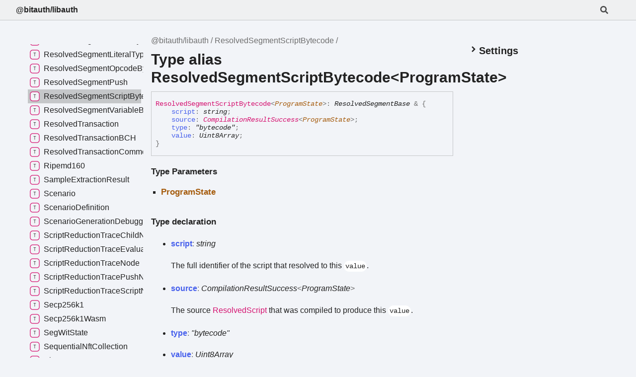

--- FILE ---
content_type: application/javascript; charset=utf-8
request_url: https://libauth.org/assets/navigation.js
body_size: 8435
content:
window.navigationData = "[data-uri]"

--- FILE ---
content_type: application/javascript; charset=utf-8
request_url: https://libauth.org/assets/search.js
body_size: 99723
content:
window.searchData = "[data-uri]";